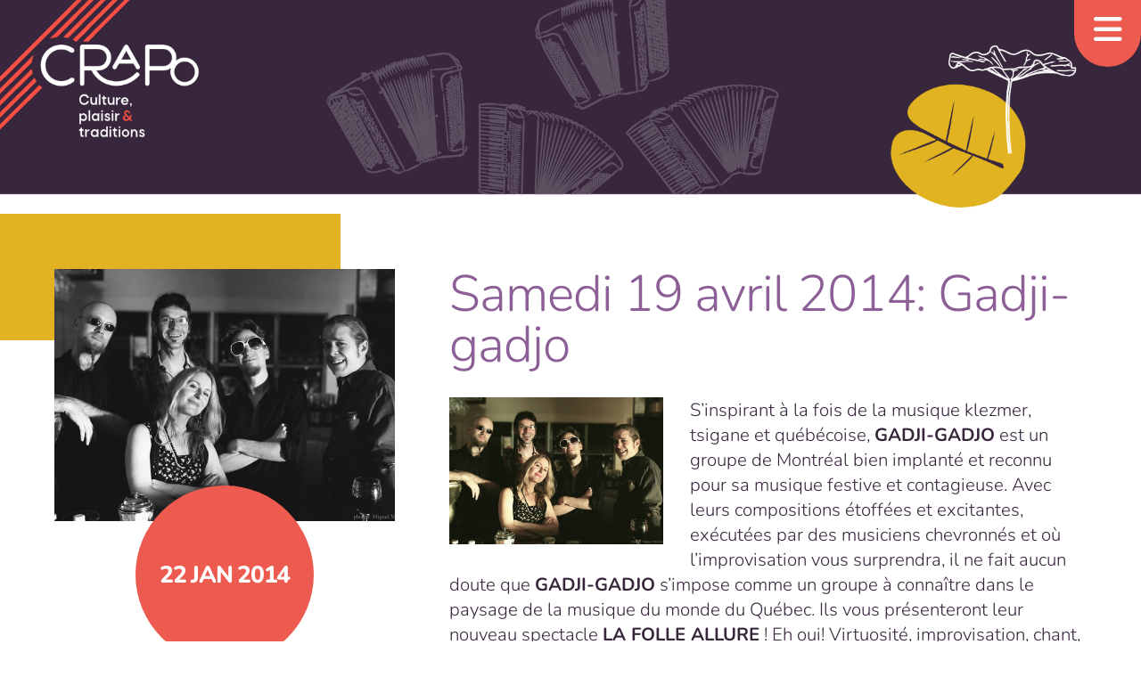

--- FILE ---
content_type: text/html; charset=UTF-8
request_url: https://crapo.qc.ca/2014/01/samedi-19-avril-gadji-gadjo/
body_size: 32168
content:
<!DOCTYPE html>

<html lang="fr">

<head>

<meta charset="utf-8" />
<meta name="viewport" content="width=device-width, initial-scale=1.0" />
<meta name="author" content="CRAPO" />

<meta name="description" content="Centre r&eacute;gional d'animation du patrimoine oral" />
<meta name="keywords" content="musique traditionnelle,lanaudi&egrave;re,patrimoine, qu&eacute;bec, musique" />
<meta name="designer" content="vizou.com" />
<meta name="email" content="info@crapo.qc.ca" />
<meta name="geography" content="Qu&eacute;bec" />
<meta name="country" content="CA" />

<link rel="stylesheet" href="https://crapo.qc.ca/wp-content/themes/crapodine/style.css" type="text/css" media="all" />

<!-- <script src="https://kit.fontawesome.com/b0b0920beb.js"></script> -->

<title>Samedi 19 avril 2014: Gadji-gadjo &#8211; CRAPO</title>
<meta name='robots' content='max-image-preview:large' />
<link rel="alternate" type="application/rss+xml" title="CRAPO &raquo; Flux" href="https://crapo.qc.ca/feed/" />
<link rel="alternate" type="application/rss+xml" title="CRAPO &raquo; Flux des commentaires" href="https://crapo.qc.ca/comments/feed/" />
<link rel="alternate" title="oEmbed (JSON)" type="application/json+oembed" href="https://crapo.qc.ca/wp-json/oembed/1.0/embed?url=https%3A%2F%2Fcrapo.qc.ca%2F2014%2F01%2Fsamedi-19-avril-gadji-gadjo%2F" />
<link rel="alternate" title="oEmbed (XML)" type="text/xml+oembed" href="https://crapo.qc.ca/wp-json/oembed/1.0/embed?url=https%3A%2F%2Fcrapo.qc.ca%2F2014%2F01%2Fsamedi-19-avril-gadji-gadjo%2F&#038;format=xml" />
<style id='wp-img-auto-sizes-contain-inline-css' type='text/css'>
img:is([sizes=auto i],[sizes^="auto," i]){contain-intrinsic-size:3000px 1500px}
/*# sourceURL=wp-img-auto-sizes-contain-inline-css */
</style>
<style id='wp-emoji-styles-inline-css' type='text/css'>

	img.wp-smiley, img.emoji {
		display: inline !important;
		border: none !important;
		box-shadow: none !important;
		height: 1em !important;
		width: 1em !important;
		margin: 0 0.07em !important;
		vertical-align: -0.1em !important;
		background: none !important;
		padding: 0 !important;
	}
/*# sourceURL=wp-emoji-styles-inline-css */
</style>
<link rel='stylesheet' id='responsive-lightbox-prettyphoto-css' href='https://crapo.qc.ca/wp-content/plugins/responsive-lightbox/assets/prettyphoto/prettyPhoto.min.css?ver=3.1.6' type='text/css' media='all' />
<link rel='stylesheet' id='if-menu-site-css-css' href='https://crapo.qc.ca/wp-content/plugins/if-menu/assets/if-menu-site.css?ver=6.9' type='text/css' media='all' />
<link rel='stylesheet' id='google-fonts-css' href='https://crapo.qc.ca/wp-content/themes/crapodine/css/googlefonts/googlefonts-min.css?ver=6.9' type='text/css' media='all' />
<link rel='stylesheet' id='fontawesome-css' href='https://crapo.qc.ca/wp-content/themes/crapodine/css/fontawesome/css/all.css?ver=6.9' type='text/css' media='all' />
<link rel='stylesheet' id='aos-css' href='https://crapo.qc.ca/wp-content/themes/crapodine/css/aos.css?ver=6.9' type='text/css' media='all' />
<script type="text/javascript" src="https://crapo.qc.ca/wp-includes/js/jquery/jquery.min.js?ver=3.7.1" id="jquery-core-js"></script>
<script type="text/javascript" src="https://crapo.qc.ca/wp-includes/js/jquery/jquery-migrate.min.js?ver=3.4.1" id="jquery-migrate-js"></script>
<script type="text/javascript" src="https://crapo.qc.ca/wp-content/plugins/responsive-lightbox/assets/prettyphoto/jquery.prettyPhoto.min.js?ver=3.1.6" id="responsive-lightbox-prettyphoto-js"></script>
<script type="text/javascript" src="https://crapo.qc.ca/wp-includes/js/underscore.min.js?ver=1.13.7" id="underscore-js"></script>
<script type="text/javascript" src="https://crapo.qc.ca/wp-content/plugins/responsive-lightbox/assets/infinitescroll/infinite-scroll.pkgd.min.js?ver=4.0.1" id="responsive-lightbox-infinite-scroll-js"></script>
<script type="text/javascript" src="https://crapo.qc.ca/wp-content/plugins/responsive-lightbox/assets/dompurify/purify.min.js?ver=3.3.1" id="dompurify-js"></script>
<script type="text/javascript" id="responsive-lightbox-sanitizer-js-before">
/* <![CDATA[ */
window.RLG = window.RLG || {}; window.RLG.sanitizeAllowedHosts = ["youtube.com","www.youtube.com","youtu.be","vimeo.com","player.vimeo.com"];
//# sourceURL=responsive-lightbox-sanitizer-js-before
/* ]]> */
</script>
<script type="text/javascript" src="https://crapo.qc.ca/wp-content/plugins/responsive-lightbox/js/sanitizer.js?ver=2.6.1" id="responsive-lightbox-sanitizer-js"></script>
<script type="text/javascript" id="responsive-lightbox-js-before">
/* <![CDATA[ */
var rlArgs = {"script":"prettyphoto","selector":"lightbox","customEvents":"","activeGalleries":true,"animationSpeed":"normal","slideshow":false,"slideshowDelay":5000,"slideshowAutoplay":false,"opacity":"0.75","showTitle":true,"allowResize":true,"allowExpand":true,"width":1080,"height":720,"separator":"\/","theme":"pp_default","horizontalPadding":20,"hideFlash":false,"wmode":"opaque","videoAutoplay":false,"modal":false,"deeplinking":false,"overlayGallery":true,"keyboardShortcuts":true,"social":false,"woocommerce_gallery":false,"ajaxurl":"https:\/\/crapo.qc.ca\/wp-admin\/admin-ajax.php","nonce":"78557113bb","preview":false,"postId":7031,"scriptExtension":false};

//# sourceURL=responsive-lightbox-js-before
/* ]]> */
</script>
<script type="text/javascript" src="https://crapo.qc.ca/wp-content/plugins/responsive-lightbox/js/front.js?ver=2.6.1" id="responsive-lightbox-js"></script>

<!-- OG: 3.3.8 -->
<meta property="og:image" content="https://crapo.qc.ca/wp-content/uploads/2014/01/photo-Gadji-gadjo.jpg"><meta property="og:image:secure_url" content="https://crapo.qc.ca/wp-content/uploads/2014/01/photo-Gadji-gadjo.jpg"><meta property="og:image:width" content="960"><meta property="og:image:height" content="662"><meta property="og:image:alt" content="photo Gadji gadjo"><meta property="og:image:type" content="image/jpeg"><meta property="og:description" content="S&#039;inspirant à la fois de la musique klezmer, tsigane et québécoise, GADJI-GADJO est un groupe de Montréal bien implanté et reconnu pour sa musique festive et contagieuse. Avec leurs compositions étoffées et excitantes, exécutées par des musiciens chevronnés et où l&#039;improvisation vous surprendra, il ne fait aucun doute que GADJI-GADJO s&#039;impose comme un groupe à..."><meta property="og:type" content="article"><meta property="og:locale" content="fr_FR"><meta property="og:site_name" content="CRAPO"><meta property="og:title" content="Samedi 19 avril 2014: Gadji-gadjo"><meta property="og:url" content="https://crapo.qc.ca/2014/01/samedi-19-avril-gadji-gadjo/"><meta property="og:updated_time" content="2014-05-21T14:09:04-04:00">
<meta property="article:published_time" content="2014-01-22T20:56:04+00:00"><meta property="article:modified_time" content="2014-05-21T18:09:04+00:00"><meta property="article:section" content="Programmation"><meta property="article:author:first_name" content="Marie-Josée"><meta property="article:author:last_name" content="Bibeau"><meta property="article:author:username" content="Le CRAPO">
<meta property="twitter:partner" content="ogwp"><meta property="twitter:card" content="summary_large_image"><meta property="twitter:image" content="https://crapo.qc.ca/wp-content/uploads/2014/01/photo-Gadji-gadjo.jpg"><meta property="twitter:image:alt" content="photo Gadji gadjo"><meta property="twitter:title" content="Samedi 19 avril 2014: Gadji-gadjo"><meta property="twitter:description" content="S&#039;inspirant à la fois de la musique klezmer, tsigane et québécoise, GADJI-GADJO est un groupe de Montréal bien implanté et reconnu pour sa musique festive et contagieuse. Avec leurs compositions..."><meta property="twitter:url" content="https://crapo.qc.ca/2014/01/samedi-19-avril-gadji-gadjo/"><meta property="twitter:label1" content="Reading time"><meta property="twitter:data1" content="Less than a minute">
<meta itemprop="image" content="https://crapo.qc.ca/wp-content/uploads/2014/01/photo-Gadji-gadjo.jpg"><meta itemprop="name" content="Samedi 19 avril 2014: Gadji-gadjo"><meta itemprop="description" content="S&#039;inspirant à la fois de la musique klezmer, tsigane et québécoise, GADJI-GADJO est un groupe de Montréal bien implanté et reconnu pour sa musique festive et contagieuse. Avec leurs compositions étoffées et excitantes, exécutées par des musiciens chevronnés et où l&#039;improvisation vous surprendra, il ne fait aucun doute que GADJI-GADJO s&#039;impose comme un groupe à..."><meta itemprop="datePublished" content="2014-01-22"><meta itemprop="dateModified" content="2014-05-21T18:09:04+00:00">
<meta property="profile:first_name" content="Marie-Josée"><meta property="profile:last_name" content="Bibeau"><meta property="profile:username" content="Le CRAPO">
<!-- /OG -->

<link rel="https://api.w.org/" href="https://crapo.qc.ca/wp-json/" /><link rel="alternate" title="JSON" type="application/json" href="https://crapo.qc.ca/wp-json/wp/v2/posts/7031" /><link rel="EditURI" type="application/rsd+xml" title="RSD" href="https://crapo.qc.ca/xmlrpc.php?rsd" />
<meta name="generator" content="WordPress 6.9" />
<link rel="canonical" href="https://crapo.qc.ca/2014/01/samedi-19-avril-gadji-gadjo/" />
<link rel='shortlink' href='https://crapo.qc.ca/?p=7031' />
<script>document.documentElement.className += " js";</script>
<link rel="icon" href="https://crapo.qc.ca/wp-content/uploads/2025/04/cropped-favicon-1-32x32.png" sizes="32x32" />
<link rel="icon" href="https://crapo.qc.ca/wp-content/uploads/2025/04/cropped-favicon-1-192x192.png" sizes="192x192" />
<link rel="apple-touch-icon" href="https://crapo.qc.ca/wp-content/uploads/2025/04/cropped-favicon-1-180x180.png" />
<meta name="msapplication-TileImage" content="https://crapo.qc.ca/wp-content/uploads/2025/04/cropped-favicon-1-270x270.png" />

<style id='global-styles-inline-css' type='text/css'>
:root{--wp--preset--aspect-ratio--square: 1;--wp--preset--aspect-ratio--4-3: 4/3;--wp--preset--aspect-ratio--3-4: 3/4;--wp--preset--aspect-ratio--3-2: 3/2;--wp--preset--aspect-ratio--2-3: 2/3;--wp--preset--aspect-ratio--16-9: 16/9;--wp--preset--aspect-ratio--9-16: 9/16;--wp--preset--color--black: #000000;--wp--preset--color--cyan-bluish-gray: #abb8c3;--wp--preset--color--white: #ffffff;--wp--preset--color--pale-pink: #f78da7;--wp--preset--color--vivid-red: #cf2e2e;--wp--preset--color--luminous-vivid-orange: #ff6900;--wp--preset--color--luminous-vivid-amber: #fcb900;--wp--preset--color--light-green-cyan: #7bdcb5;--wp--preset--color--vivid-green-cyan: #00d084;--wp--preset--color--pale-cyan-blue: #8ed1fc;--wp--preset--color--vivid-cyan-blue: #0693e3;--wp--preset--color--vivid-purple: #9b51e0;--wp--preset--gradient--vivid-cyan-blue-to-vivid-purple: linear-gradient(135deg,rgb(6,147,227) 0%,rgb(155,81,224) 100%);--wp--preset--gradient--light-green-cyan-to-vivid-green-cyan: linear-gradient(135deg,rgb(122,220,180) 0%,rgb(0,208,130) 100%);--wp--preset--gradient--luminous-vivid-amber-to-luminous-vivid-orange: linear-gradient(135deg,rgb(252,185,0) 0%,rgb(255,105,0) 100%);--wp--preset--gradient--luminous-vivid-orange-to-vivid-red: linear-gradient(135deg,rgb(255,105,0) 0%,rgb(207,46,46) 100%);--wp--preset--gradient--very-light-gray-to-cyan-bluish-gray: linear-gradient(135deg,rgb(238,238,238) 0%,rgb(169,184,195) 100%);--wp--preset--gradient--cool-to-warm-spectrum: linear-gradient(135deg,rgb(74,234,220) 0%,rgb(151,120,209) 20%,rgb(207,42,186) 40%,rgb(238,44,130) 60%,rgb(251,105,98) 80%,rgb(254,248,76) 100%);--wp--preset--gradient--blush-light-purple: linear-gradient(135deg,rgb(255,206,236) 0%,rgb(152,150,240) 100%);--wp--preset--gradient--blush-bordeaux: linear-gradient(135deg,rgb(254,205,165) 0%,rgb(254,45,45) 50%,rgb(107,0,62) 100%);--wp--preset--gradient--luminous-dusk: linear-gradient(135deg,rgb(255,203,112) 0%,rgb(199,81,192) 50%,rgb(65,88,208) 100%);--wp--preset--gradient--pale-ocean: linear-gradient(135deg,rgb(255,245,203) 0%,rgb(182,227,212) 50%,rgb(51,167,181) 100%);--wp--preset--gradient--electric-grass: linear-gradient(135deg,rgb(202,248,128) 0%,rgb(113,206,126) 100%);--wp--preset--gradient--midnight: linear-gradient(135deg,rgb(2,3,129) 0%,rgb(40,116,252) 100%);--wp--preset--font-size--small: 13px;--wp--preset--font-size--medium: 20px;--wp--preset--font-size--large: 36px;--wp--preset--font-size--x-large: 42px;--wp--preset--spacing--20: 0.44rem;--wp--preset--spacing--30: 0.67rem;--wp--preset--spacing--40: 1rem;--wp--preset--spacing--50: 1.5rem;--wp--preset--spacing--60: 2.25rem;--wp--preset--spacing--70: 3.38rem;--wp--preset--spacing--80: 5.06rem;--wp--preset--shadow--natural: 6px 6px 9px rgba(0, 0, 0, 0.2);--wp--preset--shadow--deep: 12px 12px 50px rgba(0, 0, 0, 0.4);--wp--preset--shadow--sharp: 6px 6px 0px rgba(0, 0, 0, 0.2);--wp--preset--shadow--outlined: 6px 6px 0px -3px rgb(255, 255, 255), 6px 6px rgb(0, 0, 0);--wp--preset--shadow--crisp: 6px 6px 0px rgb(0, 0, 0);}:where(.is-layout-flex){gap: 0.5em;}:where(.is-layout-grid){gap: 0.5em;}body .is-layout-flex{display: flex;}.is-layout-flex{flex-wrap: wrap;align-items: center;}.is-layout-flex > :is(*, div){margin: 0;}body .is-layout-grid{display: grid;}.is-layout-grid > :is(*, div){margin: 0;}:where(.wp-block-columns.is-layout-flex){gap: 2em;}:where(.wp-block-columns.is-layout-grid){gap: 2em;}:where(.wp-block-post-template.is-layout-flex){gap: 1.25em;}:where(.wp-block-post-template.is-layout-grid){gap: 1.25em;}.has-black-color{color: var(--wp--preset--color--black) !important;}.has-cyan-bluish-gray-color{color: var(--wp--preset--color--cyan-bluish-gray) !important;}.has-white-color{color: var(--wp--preset--color--white) !important;}.has-pale-pink-color{color: var(--wp--preset--color--pale-pink) !important;}.has-vivid-red-color{color: var(--wp--preset--color--vivid-red) !important;}.has-luminous-vivid-orange-color{color: var(--wp--preset--color--luminous-vivid-orange) !important;}.has-luminous-vivid-amber-color{color: var(--wp--preset--color--luminous-vivid-amber) !important;}.has-light-green-cyan-color{color: var(--wp--preset--color--light-green-cyan) !important;}.has-vivid-green-cyan-color{color: var(--wp--preset--color--vivid-green-cyan) !important;}.has-pale-cyan-blue-color{color: var(--wp--preset--color--pale-cyan-blue) !important;}.has-vivid-cyan-blue-color{color: var(--wp--preset--color--vivid-cyan-blue) !important;}.has-vivid-purple-color{color: var(--wp--preset--color--vivid-purple) !important;}.has-black-background-color{background-color: var(--wp--preset--color--black) !important;}.has-cyan-bluish-gray-background-color{background-color: var(--wp--preset--color--cyan-bluish-gray) !important;}.has-white-background-color{background-color: var(--wp--preset--color--white) !important;}.has-pale-pink-background-color{background-color: var(--wp--preset--color--pale-pink) !important;}.has-vivid-red-background-color{background-color: var(--wp--preset--color--vivid-red) !important;}.has-luminous-vivid-orange-background-color{background-color: var(--wp--preset--color--luminous-vivid-orange) !important;}.has-luminous-vivid-amber-background-color{background-color: var(--wp--preset--color--luminous-vivid-amber) !important;}.has-light-green-cyan-background-color{background-color: var(--wp--preset--color--light-green-cyan) !important;}.has-vivid-green-cyan-background-color{background-color: var(--wp--preset--color--vivid-green-cyan) !important;}.has-pale-cyan-blue-background-color{background-color: var(--wp--preset--color--pale-cyan-blue) !important;}.has-vivid-cyan-blue-background-color{background-color: var(--wp--preset--color--vivid-cyan-blue) !important;}.has-vivid-purple-background-color{background-color: var(--wp--preset--color--vivid-purple) !important;}.has-black-border-color{border-color: var(--wp--preset--color--black) !important;}.has-cyan-bluish-gray-border-color{border-color: var(--wp--preset--color--cyan-bluish-gray) !important;}.has-white-border-color{border-color: var(--wp--preset--color--white) !important;}.has-pale-pink-border-color{border-color: var(--wp--preset--color--pale-pink) !important;}.has-vivid-red-border-color{border-color: var(--wp--preset--color--vivid-red) !important;}.has-luminous-vivid-orange-border-color{border-color: var(--wp--preset--color--luminous-vivid-orange) !important;}.has-luminous-vivid-amber-border-color{border-color: var(--wp--preset--color--luminous-vivid-amber) !important;}.has-light-green-cyan-border-color{border-color: var(--wp--preset--color--light-green-cyan) !important;}.has-vivid-green-cyan-border-color{border-color: var(--wp--preset--color--vivid-green-cyan) !important;}.has-pale-cyan-blue-border-color{border-color: var(--wp--preset--color--pale-cyan-blue) !important;}.has-vivid-cyan-blue-border-color{border-color: var(--wp--preset--color--vivid-cyan-blue) !important;}.has-vivid-purple-border-color{border-color: var(--wp--preset--color--vivid-purple) !important;}.has-vivid-cyan-blue-to-vivid-purple-gradient-background{background: var(--wp--preset--gradient--vivid-cyan-blue-to-vivid-purple) !important;}.has-light-green-cyan-to-vivid-green-cyan-gradient-background{background: var(--wp--preset--gradient--light-green-cyan-to-vivid-green-cyan) !important;}.has-luminous-vivid-amber-to-luminous-vivid-orange-gradient-background{background: var(--wp--preset--gradient--luminous-vivid-amber-to-luminous-vivid-orange) !important;}.has-luminous-vivid-orange-to-vivid-red-gradient-background{background: var(--wp--preset--gradient--luminous-vivid-orange-to-vivid-red) !important;}.has-very-light-gray-to-cyan-bluish-gray-gradient-background{background: var(--wp--preset--gradient--very-light-gray-to-cyan-bluish-gray) !important;}.has-cool-to-warm-spectrum-gradient-background{background: var(--wp--preset--gradient--cool-to-warm-spectrum) !important;}.has-blush-light-purple-gradient-background{background: var(--wp--preset--gradient--blush-light-purple) !important;}.has-blush-bordeaux-gradient-background{background: var(--wp--preset--gradient--blush-bordeaux) !important;}.has-luminous-dusk-gradient-background{background: var(--wp--preset--gradient--luminous-dusk) !important;}.has-pale-ocean-gradient-background{background: var(--wp--preset--gradient--pale-ocean) !important;}.has-electric-grass-gradient-background{background: var(--wp--preset--gradient--electric-grass) !important;}.has-midnight-gradient-background{background: var(--wp--preset--gradient--midnight) !important;}.has-small-font-size{font-size: var(--wp--preset--font-size--small) !important;}.has-medium-font-size{font-size: var(--wp--preset--font-size--medium) !important;}.has-large-font-size{font-size: var(--wp--preset--font-size--large) !important;}.has-x-large-font-size{font-size: var(--wp--preset--font-size--x-large) !important;}
/*# sourceURL=global-styles-inline-css */
</style>
</head>

<body class="wp-singular post-template-default single single-post postid-7031 single-format-standard wp-embed-responsive wp-theme-crapodine">
	
	<div class="wrapper">

		<!--full menu-->

	<nav class="main">

		<a class="toggle-nav" href="#">
			<i class="open fa-solid fa-bars"></i>
			<i class="close fa-solid fa-circle-x"></i>
		</a>

		<ul class="active">
			<li id="menu-item-11417" class="menu-item menu-item-type-post_type menu-item-object-page menu-item-home menu-item-11417"><a href="https://crapo.qc.ca/">Accueil</a></li>
<li id="menu-item-11353" class="menu-item menu-item-type-post_type menu-item-object-page menu-item-11353"><a href="https://crapo.qc.ca/a-propos/">À propos du CRAPO</a></li>
<li id="menu-item-11354" class="menu-item menu-item-type-taxonomy menu-item-object-category current-post-ancestor current-menu-parent current-post-parent menu-item-11354"><a href="https://crapo.qc.ca/category/programmation/">Programmation</a></li>
<li id="menu-item-11355" class="menu-item menu-item-type-taxonomy menu-item-object-category menu-item-11355"><a href="https://crapo.qc.ca/category/cinema/">Ciné-Blabla</a></li>
<li id="menu-item-11881" class="menu-item menu-item-type-post_type menu-item-object-page menu-item-11881"><a href="https://crapo.qc.ca/adhesion/">Devenir membre</a></li>
<li id="menu-item-11356" class="menu-item menu-item-type-taxonomy menu-item-object-category menu-item-11356"><a href="https://crapo.qc.ca/category/actualites/">Actualités</a></li>
<li id="menu-item-11952" class="menu-item menu-item-type-post_type menu-item-object-page menu-item-11952"><a href="https://crapo.qc.ca/a-propos/faq/">FAQ</a></li>
<li id="menu-item-12880" class="menu-item menu-item-type-post_type menu-item-object-page menu-item-12880"><a href="https://crapo.qc.ca/evenements-passes/">Événements passés</a></li>
<li id="menu-item-11969" class="menu-item menu-item-type-custom menu-item-object-custom menu-item-11969"><a target="_blank" href="https://www.patrimoine-culturel.gouv.qc.ca/rpcq/detail.do?methode=consulter&#038;id=86&#038;type=imma">Archives sonores</a></li>
			<span class="secondary">
		<li id="menu-item-11605" class="menu-item menu-item-type-custom menu-item-object-custom menu-item-11605"><a href="mailto:info@crapo.qc.ca">Réserver par courriel</a></li>
<li id="menu-item-11386" class="menu-item menu-item-type-post_type menu-item-object-page menu-item-11386"><a href="https://crapo.qc.ca/faire-un-don/">Faire un don</a></li>
<li id="menu-item-11954" class="menu-item menu-item-type-post_type menu-item-object-page menu-item-11954"><a href="https://crapo.qc.ca/abonner-bulletin/">S’abonner au bulletin</a></li>
<li id="menu-item-11953" class="menu-item menu-item-type-post_type menu-item-object-page menu-item-privacy-policy menu-item-11953"><a rel="privacy-policy" href="https://crapo.qc.ca/confidentialite/">Politique de confidentialité</a></li>
</span>			<span class="social">
					<li id="menu-item-11909" class="menu-item menu-item-type-custom menu-item-object-custom menu-item-11909"><a target="_blank" href="https://www.facebook.com/crapodelanaudiere" title="Facebook"><i class="fa-brands fa-facebook"></i></a></li>
<li id="menu-item-11910" class="menu-item menu-item-type-custom menu-item-object-custom menu-item-11910"><a target="_blank" href="https://www.instagram.com/explore/locations/893144507/crapo-de-lanaudiere" title="Instagram"><i class="fa-brands fa-instagram"></i></a></li>
<li id="menu-item-11911" class="menu-item menu-item-type-custom menu-item-object-custom menu-item-11911"><a target="_blank" href="https://www.youtube.com/channel/UCUO0tbU3ze98yQLKs3v3PHQ" title="YouTube"><i class="fa-brands fa-youtube"></i></a></li>
<li id="menu-item-11915" class="menu-item menu-item-type-custom menu-item-object-custom menu-item-11915"><a href="mailto:info@crapo.qc.ca"><i class="fa-regular fa-paper-plane-top"></i></a></li>
			</span>
		</ul>	
	</nav>	
		
<div class="header">
    <div class="branding">
        <a href="https://crapo.qc.ca/">
            <img src="https://crapo.qc.ca/wp-content/themes/crapodine/images/logo-slogan.png" alt="CRAPO logotype"/>
        </a>
    </div>
    
            <img class="bg-img" src="https://crapo.qc.ca/wp-content/themes/crapodine/images/bg.png" alt="Graphique de trois accordéons sur fond aubergine"/>
    </div>

	

	
	
		
		<div class="grid horiz post">

			<div class="left">
				<div class="post-thumb">
					<div class="block"></div>
											<img width="800" height="551" src="https://crapo.qc.ca/wp-content/uploads/2014/01/photo-Gadji-gadjo-800x551.jpg" class="attachment-large size-large wp-post-image" alt="" decoding="async" fetchpriority="high" srcset="https://crapo.qc.ca/wp-content/uploads/2014/01/photo-Gadji-gadjo-800x551.jpg 800w, https://crapo.qc.ca/wp-content/uploads/2014/01/photo-Gadji-gadjo-240x165.jpg 240w, https://crapo.qc.ca/wp-content/uploads/2014/01/photo-Gadji-gadjo-116x80.jpg 116w, https://crapo.qc.ca/wp-content/uploads/2014/01/photo-Gadji-gadjo-100x68.jpg 100w, https://crapo.qc.ca/wp-content/uploads/2014/01/photo-Gadji-gadjo.jpg 960w" sizes="(max-width: 800px) 100vw, 800px" />	
									</div>			
				<div class="event-date">
											22 Jan 2014									</div>
			</div>

			<div class="right">
				<h1>Samedi 19 avril 2014: Gadji-gadjo</h1>
				<p><a href="http://crapo.qc.ca/2014/01/samedi-19-avril-gadji-gadjo/photo-gadji-gadjo/" rel="attachment wp-att-7032"><img decoding="async" class="alignleft size-medium wp-image-7032" alt="photo Gadji gadjo" src="http://crapo.qc.ca/wp-content/uploads/2014/01/photo-Gadji-gadjo-240x165.jpg" width="240" height="165" srcset="https://crapo.qc.ca/wp-content/uploads/2014/01/photo-Gadji-gadjo-240x165.jpg 240w, https://crapo.qc.ca/wp-content/uploads/2014/01/photo-Gadji-gadjo-800x551.jpg 800w, https://crapo.qc.ca/wp-content/uploads/2014/01/photo-Gadji-gadjo-116x80.jpg 116w, https://crapo.qc.ca/wp-content/uploads/2014/01/photo-Gadji-gadjo-100x68.jpg 100w, https://crapo.qc.ca/wp-content/uploads/2014/01/photo-Gadji-gadjo.jpg 960w" sizes="(max-width: 240px) 100vw, 240px" /></a>S&rsquo;inspirant à la fois de la musique klezmer, tsigane et québécoise, <strong>GADJI-GADJO</strong> est un groupe de Montréal bien implanté et reconnu pour sa musique festive et contagieuse. Avec leurs compositions étoffées et excitantes, exécutées par des musiciens chevronnés et où l&rsquo;improvisation vous surprendra, il ne fait aucun doute que <strong>GADJI-GADJO</strong> s&rsquo;impose comme un groupe à connaître dans le paysage de la musique du monde du Québec. Ils vous présenteront leur nouveau spectacle <strong>LA FOLLE ALLURE</strong> ! Eh oui! Virtuosité, improvisation, chant, scie musicale, valse funèbre et podorythmie Un spectacle bien varié, touchant et d&rsquo;une grande qualité musicale!</p>
<p><a title="gadji-gadjo" href="http://gadji-gadjo.bandcamp.com/album/la-folle-allure" target="_blank">Écoutez-les!</a></p>
<p><strong>Mélanie Bergeron</strong>: accordéon<br />
<strong>Pierre-Olivier Dufresne</strong>: violon<br />
<strong>Benjamin Tremblay-Carpentier</strong>: harmonica, guitare<br />
<strong>Mathieu Deschenaux</strong>: contrebasse, scie musicale<br />
<strong>Ivan Bamford</strong>: percussions</p>
<p><strong>Date</strong>: Samedi 19 avril<br />
<strong>Heure</strong>: 20h30<br />
<strong>Entrée</strong>: 15,00$ public / 13,00$ membres<br />
<strong>Info et réservation</strong>: 450-886-1515</p>
							</div>

		</div>

			
	</div><!--/wrapper-->

	
	<footer class="footer">

		<div class="left">
					
	<div class="contact">
		<p><strong>CRAPO de Lanaudière<br />
</strong>Centre régional d’animation du patrimoine oral<strong><br />
</strong>10-4680, rue principale, Saint-Félix-de-Valois, Québec J0K 2M0<br />
<a href="tel:450-886-1515">450-886-1515</a> / <a href="mailto:info@crapo.qc.ca">info@crapo.qc.ca</a> / <a title="accueil" href="https://crapo.qc.ca">crapo.qc.ca</a></p>
	</div>

				<ul>
					<li class="menu-item menu-item-type-custom menu-item-object-custom menu-item-11909"><a target="_blank" href="https://www.facebook.com/crapodelanaudiere" title="Facebook"><i class="fa-brands fa-facebook"></i></a></li>
<li class="menu-item menu-item-type-custom menu-item-object-custom menu-item-11910"><a target="_blank" href="https://www.instagram.com/explore/locations/893144507/crapo-de-lanaudiere" title="Instagram"><i class="fa-brands fa-instagram"></i></a></li>
<li class="menu-item menu-item-type-custom menu-item-object-custom menu-item-11911"><a target="_blank" href="https://www.youtube.com/channel/UCUO0tbU3ze98yQLKs3v3PHQ" title="YouTube"><i class="fa-brands fa-youtube"></i></a></li>
<li class="menu-item menu-item-type-custom menu-item-object-custom menu-item-11915"><a href="mailto:info@crapo.qc.ca"><i class="fa-regular fa-paper-plane-top"></i></a></li>
	
			</ul>
				
		</div>

		<div class="right">
						<p class="copyright">&copy;2026 CRAPO</a> / <a href="/vie-privee">Confidentialit&eacute;</a></p>
		</div>

	</footer>

<script type="speculationrules">
{"prefetch":[{"source":"document","where":{"and":[{"href_matches":"/*"},{"not":{"href_matches":["/wp-*.php","/wp-admin/*","/wp-content/uploads/*","/wp-content/*","/wp-content/plugins/*","/wp-content/themes/crapodine/*","/*\\?(.+)"]}},{"not":{"selector_matches":"a[rel~=\"nofollow\"]"}},{"not":{"selector_matches":".no-prefetch, .no-prefetch a"}}]},"eagerness":"conservative"}]}
</script>
<script type="text/javascript" src="https://crapo.qc.ca/wp-content/themes/crapodine/js/toggle-nav.js" id="toggle-nav-script-js"></script>
<script type="text/javascript" src="https://crapo.qc.ca/wp-content/themes/crapodine/js/scrolled.js" id="scrolled-script-js"></script>
<script type="text/javascript" src="https://crapo.qc.ca/wp-content/themes/crapodine/js/tabs.js" id="tabs-script-js"></script>
<script type="text/javascript" src="https://crapo.qc.ca/wp-content/themes/crapodine/js/aos.js" id="aos-script-js"></script>
<script type="text/javascript" id="aos-script-js-after">
/* <![CDATA[ */
window.addEventListener("load", function() { AOS.init(); });
//# sourceURL=aos-script-js-after
/* ]]> */
</script>
<script id="wp-emoji-settings" type="application/json">
{"baseUrl":"https://s.w.org/images/core/emoji/17.0.2/72x72/","ext":".png","svgUrl":"https://s.w.org/images/core/emoji/17.0.2/svg/","svgExt":".svg","source":{"concatemoji":"https://crapo.qc.ca/wp-includes/js/wp-emoji-release.min.js?ver=6.9"}}
</script>
<script type="module">
/* <![CDATA[ */
/*! This file is auto-generated */
const a=JSON.parse(document.getElementById("wp-emoji-settings").textContent),o=(window._wpemojiSettings=a,"wpEmojiSettingsSupports"),s=["flag","emoji"];function i(e){try{var t={supportTests:e,timestamp:(new Date).valueOf()};sessionStorage.setItem(o,JSON.stringify(t))}catch(e){}}function c(e,t,n){e.clearRect(0,0,e.canvas.width,e.canvas.height),e.fillText(t,0,0);t=new Uint32Array(e.getImageData(0,0,e.canvas.width,e.canvas.height).data);e.clearRect(0,0,e.canvas.width,e.canvas.height),e.fillText(n,0,0);const a=new Uint32Array(e.getImageData(0,0,e.canvas.width,e.canvas.height).data);return t.every((e,t)=>e===a[t])}function p(e,t){e.clearRect(0,0,e.canvas.width,e.canvas.height),e.fillText(t,0,0);var n=e.getImageData(16,16,1,1);for(let e=0;e<n.data.length;e++)if(0!==n.data[e])return!1;return!0}function u(e,t,n,a){switch(t){case"flag":return n(e,"\ud83c\udff3\ufe0f\u200d\u26a7\ufe0f","\ud83c\udff3\ufe0f\u200b\u26a7\ufe0f")?!1:!n(e,"\ud83c\udde8\ud83c\uddf6","\ud83c\udde8\u200b\ud83c\uddf6")&&!n(e,"\ud83c\udff4\udb40\udc67\udb40\udc62\udb40\udc65\udb40\udc6e\udb40\udc67\udb40\udc7f","\ud83c\udff4\u200b\udb40\udc67\u200b\udb40\udc62\u200b\udb40\udc65\u200b\udb40\udc6e\u200b\udb40\udc67\u200b\udb40\udc7f");case"emoji":return!a(e,"\ud83e\u1fac8")}return!1}function f(e,t,n,a){let r;const o=(r="undefined"!=typeof WorkerGlobalScope&&self instanceof WorkerGlobalScope?new OffscreenCanvas(300,150):document.createElement("canvas")).getContext("2d",{willReadFrequently:!0}),s=(o.textBaseline="top",o.font="600 32px Arial",{});return e.forEach(e=>{s[e]=t(o,e,n,a)}),s}function r(e){var t=document.createElement("script");t.src=e,t.defer=!0,document.head.appendChild(t)}a.supports={everything:!0,everythingExceptFlag:!0},new Promise(t=>{let n=function(){try{var e=JSON.parse(sessionStorage.getItem(o));if("object"==typeof e&&"number"==typeof e.timestamp&&(new Date).valueOf()<e.timestamp+604800&&"object"==typeof e.supportTests)return e.supportTests}catch(e){}return null}();if(!n){if("undefined"!=typeof Worker&&"undefined"!=typeof OffscreenCanvas&&"undefined"!=typeof URL&&URL.createObjectURL&&"undefined"!=typeof Blob)try{var e="postMessage("+f.toString()+"("+[JSON.stringify(s),u.toString(),c.toString(),p.toString()].join(",")+"));",a=new Blob([e],{type:"text/javascript"});const r=new Worker(URL.createObjectURL(a),{name:"wpTestEmojiSupports"});return void(r.onmessage=e=>{i(n=e.data),r.terminate(),t(n)})}catch(e){}i(n=f(s,u,c,p))}t(n)}).then(e=>{for(const n in e)a.supports[n]=e[n],a.supports.everything=a.supports.everything&&a.supports[n],"flag"!==n&&(a.supports.everythingExceptFlag=a.supports.everythingExceptFlag&&a.supports[n]);var t;a.supports.everythingExceptFlag=a.supports.everythingExceptFlag&&!a.supports.flag,a.supports.everything||((t=a.source||{}).concatemoji?r(t.concatemoji):t.wpemoji&&t.twemoji&&(r(t.twemoji),r(t.wpemoji)))});
//# sourceURL=https://crapo.qc.ca/wp-includes/js/wp-emoji-loader.min.js
/* ]]> */
</script>

</body>
</html>

--- FILE ---
content_type: text/css
request_url: https://crapo.qc.ca/wp-content/themes/crapodine/css/googlefonts/googlefonts-min.css?ver=6.9
body_size: 228
content:
@font-face{font-display:swap;font-family:'Nunito';font-style:normal;font-weight:200 800;src:url('Nunito-Variable.woff2') format('woff2'),url('Nunito-Variable.ttf') format('ttf');}@font-face{font-display:swap;font-family:'Nunito';font-style:italic;font-weight:200 800;src:url('Nunito-Variable-Italic.woff2') format('woff2'),url('Nunito-Variable-Italic.ttf') format('ttf')}

--- FILE ---
content_type: application/javascript
request_url: https://crapo.qc.ca/wp-content/themes/crapodine/js/tabs.js
body_size: 285
content:
jQuery(function ($) {
$(document).ready(function() {
//Thanks to sohtanaka.com
	$(".tab-content").hide();
	$("ul.tabs li:first").addClass("active").show(); 
	$(".tab-content:first").show(); 
	$("ul.tabs li").click(function() {
	$("ul.tabs li").removeClass("active");
	$(this).addClass("active");
	$(".tab-content").hide(); 
	var activeTabContent = $(this).find("a").attr("href"); 
	$(activeTabContent).fadeIn(); 
	return false;
		});
	});
});

--- FILE ---
content_type: application/javascript
request_url: https://crapo.qc.ca/wp-content/themes/crapodine/js/scrolled.js
body_size: 132
content:

jQuery(function ($) {
$(document).ready(function(){
	   $(window).bind('scroll', function() {
	   var distance = 200;
			 if ($(window).scrollTop() > distance) {
            $('body').addClass('scrolled');
			 }
			 else {
          $('body').removeClass('scrolled');
			 }
		});
	});
});
